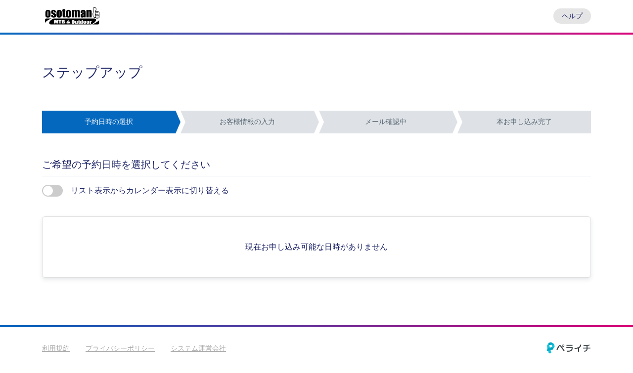

--- FILE ---
content_type: text/html; charset=utf-8
request_url: https://reserve.peraichi.com/r/57a175c8
body_size: 36119
content:
<!DOCTYPE html><html lang="ja"><head><meta charset="utf-8" /><title>予約日時の選択 | 予約カレンダー機能</title><meta content="width=device-width" name="viewport" /><meta name="csrf-param" content="authenticity_token" />
<meta name="csrf-token" content="ffrWmxIignVPic-Yhcfg2F7bXUKK1ViKMwV-_5_JKxcgDtCjr9W-PKZci9lDiR9j9PXAPxbUcDHhNKPme2WqMw" /><!-- Global site tag (gtag.js) - Google Analytics -->
<script async src="https://www.googletagmanager.com/gtag/js?id=UA-58464770-2"></script>
<script>
  window.dataLayer = window.dataLayer || [];
  function gtag(){dataLayer.push(arguments);}
  gtag('js', new Date());

  gtag('config', 'UA-58464770-2');
</script>
<script>(function(w,d,s,l,i){w[l]=w[l]||[];w[l].push({'gtm.start':
new Date().getTime(),event:'gtm.js'});var f=d.getElementsByTagName(s)[0],
j=d.createElement(s),dl=l!='dataLayer'?'&l='+l:'';j.async=true;j.src=
'https://www.googletagmanager.com/gtm.js?id='+i+dl;f.parentNode.insertBefore(j,f);
})(window,document,'script','dataLayer','GTM-WR9XQH');</script>
<!-- End Google Tag Manager -->
<link crossorigin="anonymous" href="//stackpath.bootstrapcdn.com/font-awesome/4.7.0/css/font-awesome.min.css" integrity="sha384-wvfXpqpZZVQGK6TAh5PVlGOfQNHSoD2xbE+QkPxCAFlNEevoEH3Sl0sibVcOQVnN" rel="stylesheet" /><link rel="stylesheet" href="/assets/application-25c172c9d8b193b7337be6bb937e1a13942a5b58a6b4a4e4cf5f2b1cb3275a0f.css" media="all" /></head><body><header class="l-header"><div class="l-header__shoulder"><div class="container d-flex justify-content-between align-items-sm-center"><div class="d-flex align-items-center"><img src="[data-uri]" style="max-width: 120px; max-height: 80px;" /></div><div><a class="l-header__help btn btn-sm rounded-pill pl-3 pr-3 text-reset" href="https://peraichi.zendesk.com/hc/ja/sections/360006015154-%E4%BA%88%E7%B4%84-%E4%BA%88%E7%B4%84%E8%80%85-" target="_blank">ヘルプ</a></div></div></div></header><article class="container"><header class="l-hero-header"><h1 class="l-hero-header__title">ステップアップ</h1></header><ol class="p-steps"><li class="p-steps__item complete" style=""><span>予約日時の選択</span></li><li class="p-steps__item " style=""><span>お客様情報の入力</span></li><li class="p-steps__item " style=""><span>メール確認中</span></li><li class="p-steps__item " style=""><span>本お申し込み完了</span></li></ol><div class="mt-4 mt-md-5"></div><div class="mt-4 mt-md-5"><section><h2 class="h5 border-bottom pb-2">ご希望の予約日時を選択してください</h2><label class="label-switch my-2"><a href="?on_switch=1"><div class="switch-input"></div><span class="ml-3">リスト表示からカレンダー表示に切り替える</span></a></label><div class="mt-4 show-list"><div class="card shadow-sm mt-4"><div class="card-body p-2 p-sm-3 pt-md-5 pb-md-5"><div class="p-select-list-times"><div class="text-center">現在お申し込み可能な日時がありません</div></div></div></div><div class="mt-4"></div></div></section></div></article><footer class="l-footer"><div class="container text-custom-gray"><div class="d-flex justify-content-between"><ul class="nav flex-column flex-sm-row l-footer__nav"><li><a class="nav-link text-reset pl-0 mr-3" target="_blank" href="/pages/tos">利用規約</a></li><li><a class="nav-link text-reset pl-0 mr-3" target="_blank" href="https://peraichi.com/pages/policy">プライバシーポリシー</a></li><li><a class="nav-link text-reset pl-0" target="_blank" href="https://peraichi.co.jp">システム運営会社</a></li></ul><div class="text-right mt-1"><img alt="ペライチ" style="max-height: 24px;" src="/assets/logo_jp_yoko-bf64b7416632e34c949105aa69941d6ba8f48f99f11cac249d91679838e65cfe.png" /></div></div></div></footer><!-- Google Tag Manager (noscript) -->
<noscript><iframe src="https://www.googletagmanager.com/ns.html?id=GTM-WR9XQH"
height="0" width="0" style="display:none;visibility:hidden"></iframe></noscript>
<!-- End Google Tag Manager (noscript) -->
<script crossorigin="anonymous" integrity="sha256-CSXorXvZcTkaix6Yvo6HppcZGetbYMGWSFlBw8HfCJo=" src="//code.jquery.com/jquery-3.4.1.min.js"></script><script src="//stackpath.bootstrapcdn.com/bootstrap/4.3.1/js/bootstrap.bundle.min.js"></script></body></html>